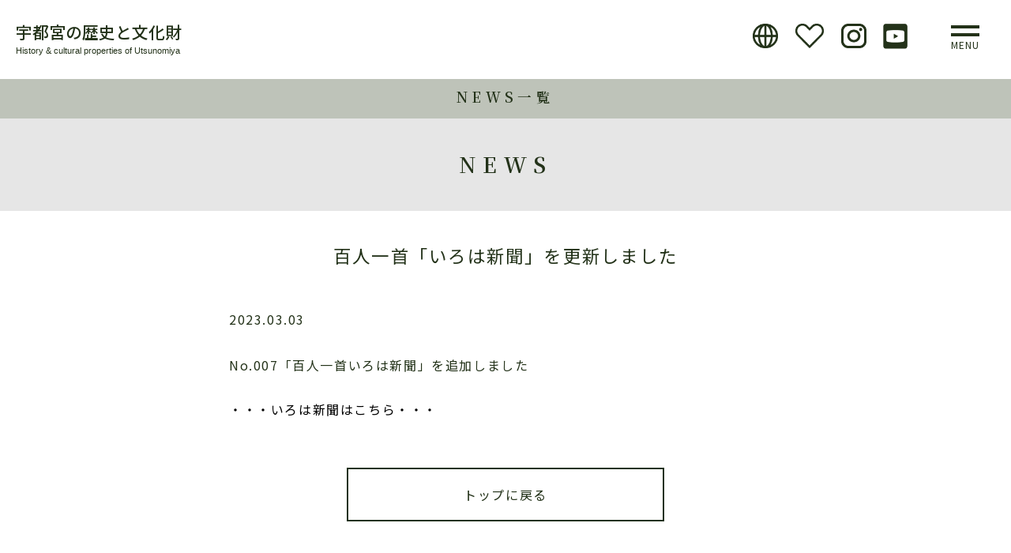

--- FILE ---
content_type: text/html; charset=UTF-8
request_url: https://utsunomiya-8story.jp/news/5765/
body_size: 34787
content:
<!DOCTYPE html>
<html lang="ja">
<head>
<meta charset="utf-8">
<meta http-equiv="X-UA-Compatible" content="IE=edge">
<meta name="format-detection" content="telephone=no">
<meta name="viewport" content="width=device-width ,initial-scale=1,minimum-scale=1.0">
<script src="https://cdn.jsdelivr.net/npm/viewport-extra@1.0.4/dist/viewport-extra.min.js"></script>
<script>
var ua = navigator.userAgent
var sp = (ua.indexOf('iPhone') > 0 || ua.indexOf('Android') > 0 && ua.indexOf('Mobile') > 0)
var tab = (!sp && (ua.indexOf('iPad') > 0 || ua.indexOf('Android') > 0))
if (tab) new ViewportExtra(1200)
</script>

<!--meta name="description" content="No.007「百人一首いろは新聞」を追加しました &nbsp; ・・・いろは新聞はこちら・・・"-->

<meta name="twitter:card" content="summary_large_image">
<link rel="icon" type="image/png" href="https://utsunomiya-8story.jp/favicon16.ico" sizes="16x16">
<link rel="icon" type="image/png" href="https://utsunomiya-8story.jp/favicon32.ico" sizes="32x32">
<link rel="icon" type="image/png" href="https://utsunomiya-8story.jp/favicon48.ico" sizes="32x32">
<link href="https://utsunomiya-8story.jp/wordpress/wp-content/themes/utsunomiya/css/common/normalize.css" rel="stylesheet" type="text/css">
<link href="https://utsunomiya-8story.jp/wordpress/wp-content/themes/utsunomiya/css/common/set.css" rel="stylesheet">
<link href="https://utsunomiya-8story.jp/wordpress/wp-content/themes/utsunomiya/css/style.css" rel="stylesheet" type="text/css">
<link href="https://utsunomiya-8story.jp/wordpress/wp-content/themes/utsunomiya/css/style_new.css" rel="stylesheet" type="text/css">
<link href="https://utsunomiya-8story.jp/wordpress/wp-content/themes/utsunomiya/css/libs/animate.css" rel="stylesheet">
<link href="https://utsunomiya-8story.jp/wordpress/wp-content/themes/utsunomiya/css/libs/tp_sli.css" rel="stylesheet" type="text/css">
<link href="https://utsunomiya-8story.jp/wordpress/wp-content/themes/utsunomiya/css/libs/base.css"  rel="stylesheet">
<link href="https://utsunomiya-8story.jp/wordpress/wp-content/themes/utsunomiya/css/gridtab.css"  rel="stylesheet">
<link href="https://utsunomiya-8story.jp/wordpress/wp-content/themes/utsunomiya/css/slick.css"  rel="stylesheet">
<link href="https://utsunomiya-8story.jp/wordpress/wp-content/themes/utsunomiya/css/add.css" rel="stylesheet" type="text/css">
<link href="https://fonts.googleapis.com/css?family=Noto+Serif+JP:400,600,700&display=swap&subset=japanese" rel="stylesheet">
<link href="https://fonts.googleapis.com/css?family=Noto+Sans+JP:300,400,500&display=swap" rel="stylesheet">
<!-- Global site tag (gtag.js) - Google Analytics -->

<script async src="https://www.googletagmanager.com/gtag/js?id=UA-151737113-1"></script>
<script>
  window.dataLayer = window.dataLayer || [];
  function gtag(){dataLayer.push(arguments);}
  gtag('js', new Date());
  gtag('config', 'UA-151737113-1');
</script>


<!-- style section banner -->
<link href="https://utsunomiya-8story.jp/wordpress/wp-content/themes/utsunomiya/css/style-new_15032023.css" rel="stylesheet" type="text/css">
		<!-- All in One SEO 4.5.7.2 - aioseo.com -->
		<title>百人一首「いろは新聞」を更新しました - 宇都宮の歴史と文化財</title>
		<meta name="description" content="No.007「百人一首いろは新聞」を追加しました ・・・いろは新聞はこちら・・・" />
		<meta name="robots" content="max-image-preview:large" />
		<link rel="canonical" href="https://utsunomiya-8story.jp/news/5765/" />
		<meta name="generator" content="All in One SEO (AIOSEO) 4.5.7.2" />
		<meta property="og:locale" content="ja_JP" />
		<meta property="og:site_name" content="宇都宮の歴史と文化財 -" />
		<meta property="og:type" content="article" />
		<meta property="og:title" content="百人一首「いろは新聞」を更新しました - 宇都宮の歴史と文化財" />
		<meta property="og:description" content="No.007「百人一首いろは新聞」を追加しました ・・・いろは新聞はこちら・・・" />
		<meta property="og:url" content="https://utsunomiya-8story.jp/news/5765/" />
		<meta property="article:published_time" content="2023-03-03T06:17:46+00:00" />
		<meta property="article:modified_time" content="2023-03-03T06:18:16+00:00" />
		<meta name="twitter:card" content="summary_large_image" />
		<meta name="twitter:title" content="百人一首「いろは新聞」を更新しました - 宇都宮の歴史と文化財" />
		<meta name="twitter:description" content="No.007「百人一首いろは新聞」を追加しました ・・・いろは新聞はこちら・・・" />
		<script type="application/ld+json" class="aioseo-schema">
			{"@context":"https:\/\/schema.org","@graph":[{"@type":"BlogPosting","@id":"https:\/\/utsunomiya-8story.jp\/news\/5765\/#blogposting","name":"\u767e\u4eba\u4e00\u9996\u300c\u3044\u308d\u306f\u65b0\u805e\u300d\u3092\u66f4\u65b0\u3057\u307e\u3057\u305f - \u5b87\u90fd\u5bae\u306e\u6b74\u53f2\u3068\u6587\u5316\u8ca1","headline":"\u767e\u4eba\u4e00\u9996\u300c\u3044\u308d\u306f\u65b0\u805e\u300d\u3092\u66f4\u65b0\u3057\u307e\u3057\u305f","author":{"@id":"https:\/\/utsunomiya-8story.jp\/author\/bunka_adm\/#author"},"publisher":{"@id":"https:\/\/utsunomiya-8story.jp\/#organization"},"datePublished":"2023-03-03T15:17:46+09:00","dateModified":"2023-03-03T15:18:16+09:00","inLanguage":"ja","mainEntityOfPage":{"@id":"https:\/\/utsunomiya-8story.jp\/news\/5765\/#webpage"},"isPartOf":{"@id":"https:\/\/utsunomiya-8story.jp\/news\/5765\/#webpage"},"articleSection":"\u304a\u77e5\u3089\u305b"},{"@type":"BreadcrumbList","@id":"https:\/\/utsunomiya-8story.jp\/news\/5765\/#breadcrumblist","itemListElement":[{"@type":"ListItem","@id":"https:\/\/utsunomiya-8story.jp\/#listItem","position":1,"name":"\u5bb6","item":"https:\/\/utsunomiya-8story.jp\/","nextItem":"https:\/\/utsunomiya-8story.jp\/category\/news\/#listItem"},{"@type":"ListItem","@id":"https:\/\/utsunomiya-8story.jp\/category\/news\/#listItem","position":2,"name":"\u304a\u77e5\u3089\u305b","previousItem":"https:\/\/utsunomiya-8story.jp\/#listItem"}]},{"@type":"Organization","@id":"https:\/\/utsunomiya-8story.jp\/#organization","name":"\u5b87\u90fd\u5bae\u306e\u6b74\u53f2\u3068\u6587\u5316\u8ca1","url":"https:\/\/utsunomiya-8story.jp\/"},{"@type":"Person","@id":"https:\/\/utsunomiya-8story.jp\/author\/bunka_adm\/#author","url":"https:\/\/utsunomiya-8story.jp\/author\/bunka_adm\/","name":"bunka_adm","image":{"@type":"ImageObject","@id":"https:\/\/utsunomiya-8story.jp\/news\/5765\/#authorImage","url":"https:\/\/secure.gravatar.com\/avatar\/f8e005068fdb526591f88bb3581ebbcc?s=96&d=mm&r=g","width":96,"height":96,"caption":"bunka_adm"}},{"@type":"WebPage","@id":"https:\/\/utsunomiya-8story.jp\/news\/5765\/#webpage","url":"https:\/\/utsunomiya-8story.jp\/news\/5765\/","name":"\u767e\u4eba\u4e00\u9996\u300c\u3044\u308d\u306f\u65b0\u805e\u300d\u3092\u66f4\u65b0\u3057\u307e\u3057\u305f - \u5b87\u90fd\u5bae\u306e\u6b74\u53f2\u3068\u6587\u5316\u8ca1","description":"No.007\u300c\u767e\u4eba\u4e00\u9996\u3044\u308d\u306f\u65b0\u805e\u300d\u3092\u8ffd\u52a0\u3057\u307e\u3057\u305f \u30fb\u30fb\u30fb\u3044\u308d\u306f\u65b0\u805e\u306f\u3053\u3061\u3089\u30fb\u30fb\u30fb","inLanguage":"ja","isPartOf":{"@id":"https:\/\/utsunomiya-8story.jp\/#website"},"breadcrumb":{"@id":"https:\/\/utsunomiya-8story.jp\/news\/5765\/#breadcrumblist"},"author":{"@id":"https:\/\/utsunomiya-8story.jp\/author\/bunka_adm\/#author"},"creator":{"@id":"https:\/\/utsunomiya-8story.jp\/author\/bunka_adm\/#author"},"datePublished":"2023-03-03T15:17:46+09:00","dateModified":"2023-03-03T15:18:16+09:00"},{"@type":"WebSite","@id":"https:\/\/utsunomiya-8story.jp\/#website","url":"https:\/\/utsunomiya-8story.jp\/","name":"\u5b87\u90fd\u5bae\u306e\u6b74\u53f2\u3068\u6587\u5316\u8ca1","inLanguage":"ja","publisher":{"@id":"https:\/\/utsunomiya-8story.jp\/#organization"}}]}
		</script>
		<!-- All in One SEO -->

<link rel="alternate" type="application/rss+xml" title="宇都宮の歴史と文化財 &raquo; 百人一首「いろは新聞」を更新しました のコメントのフィード" href="https://utsunomiya-8story.jp/news/5765/feed/" />
<script type="text/javascript">
/* <![CDATA[ */
window._wpemojiSettings = {"baseUrl":"https:\/\/s.w.org\/images\/core\/emoji\/14.0.0\/72x72\/","ext":".png","svgUrl":"https:\/\/s.w.org\/images\/core\/emoji\/14.0.0\/svg\/","svgExt":".svg","source":{"concatemoji":"https:\/\/utsunomiya-8story.jp\/wordpress\/wp-includes\/js\/wp-emoji-release.min.js?ver=6.4.7"}};
/*! This file is auto-generated */
!function(i,n){var o,s,e;function c(e){try{var t={supportTests:e,timestamp:(new Date).valueOf()};sessionStorage.setItem(o,JSON.stringify(t))}catch(e){}}function p(e,t,n){e.clearRect(0,0,e.canvas.width,e.canvas.height),e.fillText(t,0,0);var t=new Uint32Array(e.getImageData(0,0,e.canvas.width,e.canvas.height).data),r=(e.clearRect(0,0,e.canvas.width,e.canvas.height),e.fillText(n,0,0),new Uint32Array(e.getImageData(0,0,e.canvas.width,e.canvas.height).data));return t.every(function(e,t){return e===r[t]})}function u(e,t,n){switch(t){case"flag":return n(e,"\ud83c\udff3\ufe0f\u200d\u26a7\ufe0f","\ud83c\udff3\ufe0f\u200b\u26a7\ufe0f")?!1:!n(e,"\ud83c\uddfa\ud83c\uddf3","\ud83c\uddfa\u200b\ud83c\uddf3")&&!n(e,"\ud83c\udff4\udb40\udc67\udb40\udc62\udb40\udc65\udb40\udc6e\udb40\udc67\udb40\udc7f","\ud83c\udff4\u200b\udb40\udc67\u200b\udb40\udc62\u200b\udb40\udc65\u200b\udb40\udc6e\u200b\udb40\udc67\u200b\udb40\udc7f");case"emoji":return!n(e,"\ud83e\udef1\ud83c\udffb\u200d\ud83e\udef2\ud83c\udfff","\ud83e\udef1\ud83c\udffb\u200b\ud83e\udef2\ud83c\udfff")}return!1}function f(e,t,n){var r="undefined"!=typeof WorkerGlobalScope&&self instanceof WorkerGlobalScope?new OffscreenCanvas(300,150):i.createElement("canvas"),a=r.getContext("2d",{willReadFrequently:!0}),o=(a.textBaseline="top",a.font="600 32px Arial",{});return e.forEach(function(e){o[e]=t(a,e,n)}),o}function t(e){var t=i.createElement("script");t.src=e,t.defer=!0,i.head.appendChild(t)}"undefined"!=typeof Promise&&(o="wpEmojiSettingsSupports",s=["flag","emoji"],n.supports={everything:!0,everythingExceptFlag:!0},e=new Promise(function(e){i.addEventListener("DOMContentLoaded",e,{once:!0})}),new Promise(function(t){var n=function(){try{var e=JSON.parse(sessionStorage.getItem(o));if("object"==typeof e&&"number"==typeof e.timestamp&&(new Date).valueOf()<e.timestamp+604800&&"object"==typeof e.supportTests)return e.supportTests}catch(e){}return null}();if(!n){if("undefined"!=typeof Worker&&"undefined"!=typeof OffscreenCanvas&&"undefined"!=typeof URL&&URL.createObjectURL&&"undefined"!=typeof Blob)try{var e="postMessage("+f.toString()+"("+[JSON.stringify(s),u.toString(),p.toString()].join(",")+"));",r=new Blob([e],{type:"text/javascript"}),a=new Worker(URL.createObjectURL(r),{name:"wpTestEmojiSupports"});return void(a.onmessage=function(e){c(n=e.data),a.terminate(),t(n)})}catch(e){}c(n=f(s,u,p))}t(n)}).then(function(e){for(var t in e)n.supports[t]=e[t],n.supports.everything=n.supports.everything&&n.supports[t],"flag"!==t&&(n.supports.everythingExceptFlag=n.supports.everythingExceptFlag&&n.supports[t]);n.supports.everythingExceptFlag=n.supports.everythingExceptFlag&&!n.supports.flag,n.DOMReady=!1,n.readyCallback=function(){n.DOMReady=!0}}).then(function(){return e}).then(function(){var e;n.supports.everything||(n.readyCallback(),(e=n.source||{}).concatemoji?t(e.concatemoji):e.wpemoji&&e.twemoji&&(t(e.twemoji),t(e.wpemoji)))}))}((window,document),window._wpemojiSettings);
/* ]]> */
</script>
<style id='wp-emoji-styles-inline-css' type='text/css'>

	img.wp-smiley, img.emoji {
		display: inline !important;
		border: none !important;
		box-shadow: none !important;
		height: 1em !important;
		width: 1em !important;
		margin: 0 0.07em !important;
		vertical-align: -0.1em !important;
		background: none !important;
		padding: 0 !important;
	}
</style>
<link rel='stylesheet' id='wp-block-library-css' href='https://utsunomiya-8story.jp/wordpress/wp-includes/css/dist/block-library/style.min.css?ver=6.4.7' type='text/css' media='all' />
<style id='classic-theme-styles-inline-css' type='text/css'>
/*! This file is auto-generated */
.wp-block-button__link{color:#fff;background-color:#32373c;border-radius:9999px;box-shadow:none;text-decoration:none;padding:calc(.667em + 2px) calc(1.333em + 2px);font-size:1.125em}.wp-block-file__button{background:#32373c;color:#fff;text-decoration:none}
</style>
<style id='global-styles-inline-css' type='text/css'>
body{--wp--preset--color--black: #000000;--wp--preset--color--cyan-bluish-gray: #abb8c3;--wp--preset--color--white: #ffffff;--wp--preset--color--pale-pink: #f78da7;--wp--preset--color--vivid-red: #cf2e2e;--wp--preset--color--luminous-vivid-orange: #ff6900;--wp--preset--color--luminous-vivid-amber: #fcb900;--wp--preset--color--light-green-cyan: #7bdcb5;--wp--preset--color--vivid-green-cyan: #00d084;--wp--preset--color--pale-cyan-blue: #8ed1fc;--wp--preset--color--vivid-cyan-blue: #0693e3;--wp--preset--color--vivid-purple: #9b51e0;--wp--preset--gradient--vivid-cyan-blue-to-vivid-purple: linear-gradient(135deg,rgba(6,147,227,1) 0%,rgb(155,81,224) 100%);--wp--preset--gradient--light-green-cyan-to-vivid-green-cyan: linear-gradient(135deg,rgb(122,220,180) 0%,rgb(0,208,130) 100%);--wp--preset--gradient--luminous-vivid-amber-to-luminous-vivid-orange: linear-gradient(135deg,rgba(252,185,0,1) 0%,rgba(255,105,0,1) 100%);--wp--preset--gradient--luminous-vivid-orange-to-vivid-red: linear-gradient(135deg,rgba(255,105,0,1) 0%,rgb(207,46,46) 100%);--wp--preset--gradient--very-light-gray-to-cyan-bluish-gray: linear-gradient(135deg,rgb(238,238,238) 0%,rgb(169,184,195) 100%);--wp--preset--gradient--cool-to-warm-spectrum: linear-gradient(135deg,rgb(74,234,220) 0%,rgb(151,120,209) 20%,rgb(207,42,186) 40%,rgb(238,44,130) 60%,rgb(251,105,98) 80%,rgb(254,248,76) 100%);--wp--preset--gradient--blush-light-purple: linear-gradient(135deg,rgb(255,206,236) 0%,rgb(152,150,240) 100%);--wp--preset--gradient--blush-bordeaux: linear-gradient(135deg,rgb(254,205,165) 0%,rgb(254,45,45) 50%,rgb(107,0,62) 100%);--wp--preset--gradient--luminous-dusk: linear-gradient(135deg,rgb(255,203,112) 0%,rgb(199,81,192) 50%,rgb(65,88,208) 100%);--wp--preset--gradient--pale-ocean: linear-gradient(135deg,rgb(255,245,203) 0%,rgb(182,227,212) 50%,rgb(51,167,181) 100%);--wp--preset--gradient--electric-grass: linear-gradient(135deg,rgb(202,248,128) 0%,rgb(113,206,126) 100%);--wp--preset--gradient--midnight: linear-gradient(135deg,rgb(2,3,129) 0%,rgb(40,116,252) 100%);--wp--preset--font-size--small: 13px;--wp--preset--font-size--medium: 20px;--wp--preset--font-size--large: 36px;--wp--preset--font-size--x-large: 42px;--wp--preset--spacing--20: 0.44rem;--wp--preset--spacing--30: 0.67rem;--wp--preset--spacing--40: 1rem;--wp--preset--spacing--50: 1.5rem;--wp--preset--spacing--60: 2.25rem;--wp--preset--spacing--70: 3.38rem;--wp--preset--spacing--80: 5.06rem;--wp--preset--shadow--natural: 6px 6px 9px rgba(0, 0, 0, 0.2);--wp--preset--shadow--deep: 12px 12px 50px rgba(0, 0, 0, 0.4);--wp--preset--shadow--sharp: 6px 6px 0px rgba(0, 0, 0, 0.2);--wp--preset--shadow--outlined: 6px 6px 0px -3px rgba(255, 255, 255, 1), 6px 6px rgba(0, 0, 0, 1);--wp--preset--shadow--crisp: 6px 6px 0px rgba(0, 0, 0, 1);}:where(.is-layout-flex){gap: 0.5em;}:where(.is-layout-grid){gap: 0.5em;}body .is-layout-flow > .alignleft{float: left;margin-inline-start: 0;margin-inline-end: 2em;}body .is-layout-flow > .alignright{float: right;margin-inline-start: 2em;margin-inline-end: 0;}body .is-layout-flow > .aligncenter{margin-left: auto !important;margin-right: auto !important;}body .is-layout-constrained > .alignleft{float: left;margin-inline-start: 0;margin-inline-end: 2em;}body .is-layout-constrained > .alignright{float: right;margin-inline-start: 2em;margin-inline-end: 0;}body .is-layout-constrained > .aligncenter{margin-left: auto !important;margin-right: auto !important;}body .is-layout-constrained > :where(:not(.alignleft):not(.alignright):not(.alignfull)){max-width: var(--wp--style--global--content-size);margin-left: auto !important;margin-right: auto !important;}body .is-layout-constrained > .alignwide{max-width: var(--wp--style--global--wide-size);}body .is-layout-flex{display: flex;}body .is-layout-flex{flex-wrap: wrap;align-items: center;}body .is-layout-flex > *{margin: 0;}body .is-layout-grid{display: grid;}body .is-layout-grid > *{margin: 0;}:where(.wp-block-columns.is-layout-flex){gap: 2em;}:where(.wp-block-columns.is-layout-grid){gap: 2em;}:where(.wp-block-post-template.is-layout-flex){gap: 1.25em;}:where(.wp-block-post-template.is-layout-grid){gap: 1.25em;}.has-black-color{color: var(--wp--preset--color--black) !important;}.has-cyan-bluish-gray-color{color: var(--wp--preset--color--cyan-bluish-gray) !important;}.has-white-color{color: var(--wp--preset--color--white) !important;}.has-pale-pink-color{color: var(--wp--preset--color--pale-pink) !important;}.has-vivid-red-color{color: var(--wp--preset--color--vivid-red) !important;}.has-luminous-vivid-orange-color{color: var(--wp--preset--color--luminous-vivid-orange) !important;}.has-luminous-vivid-amber-color{color: var(--wp--preset--color--luminous-vivid-amber) !important;}.has-light-green-cyan-color{color: var(--wp--preset--color--light-green-cyan) !important;}.has-vivid-green-cyan-color{color: var(--wp--preset--color--vivid-green-cyan) !important;}.has-pale-cyan-blue-color{color: var(--wp--preset--color--pale-cyan-blue) !important;}.has-vivid-cyan-blue-color{color: var(--wp--preset--color--vivid-cyan-blue) !important;}.has-vivid-purple-color{color: var(--wp--preset--color--vivid-purple) !important;}.has-black-background-color{background-color: var(--wp--preset--color--black) !important;}.has-cyan-bluish-gray-background-color{background-color: var(--wp--preset--color--cyan-bluish-gray) !important;}.has-white-background-color{background-color: var(--wp--preset--color--white) !important;}.has-pale-pink-background-color{background-color: var(--wp--preset--color--pale-pink) !important;}.has-vivid-red-background-color{background-color: var(--wp--preset--color--vivid-red) !important;}.has-luminous-vivid-orange-background-color{background-color: var(--wp--preset--color--luminous-vivid-orange) !important;}.has-luminous-vivid-amber-background-color{background-color: var(--wp--preset--color--luminous-vivid-amber) !important;}.has-light-green-cyan-background-color{background-color: var(--wp--preset--color--light-green-cyan) !important;}.has-vivid-green-cyan-background-color{background-color: var(--wp--preset--color--vivid-green-cyan) !important;}.has-pale-cyan-blue-background-color{background-color: var(--wp--preset--color--pale-cyan-blue) !important;}.has-vivid-cyan-blue-background-color{background-color: var(--wp--preset--color--vivid-cyan-blue) !important;}.has-vivid-purple-background-color{background-color: var(--wp--preset--color--vivid-purple) !important;}.has-black-border-color{border-color: var(--wp--preset--color--black) !important;}.has-cyan-bluish-gray-border-color{border-color: var(--wp--preset--color--cyan-bluish-gray) !important;}.has-white-border-color{border-color: var(--wp--preset--color--white) !important;}.has-pale-pink-border-color{border-color: var(--wp--preset--color--pale-pink) !important;}.has-vivid-red-border-color{border-color: var(--wp--preset--color--vivid-red) !important;}.has-luminous-vivid-orange-border-color{border-color: var(--wp--preset--color--luminous-vivid-orange) !important;}.has-luminous-vivid-amber-border-color{border-color: var(--wp--preset--color--luminous-vivid-amber) !important;}.has-light-green-cyan-border-color{border-color: var(--wp--preset--color--light-green-cyan) !important;}.has-vivid-green-cyan-border-color{border-color: var(--wp--preset--color--vivid-green-cyan) !important;}.has-pale-cyan-blue-border-color{border-color: var(--wp--preset--color--pale-cyan-blue) !important;}.has-vivid-cyan-blue-border-color{border-color: var(--wp--preset--color--vivid-cyan-blue) !important;}.has-vivid-purple-border-color{border-color: var(--wp--preset--color--vivid-purple) !important;}.has-vivid-cyan-blue-to-vivid-purple-gradient-background{background: var(--wp--preset--gradient--vivid-cyan-blue-to-vivid-purple) !important;}.has-light-green-cyan-to-vivid-green-cyan-gradient-background{background: var(--wp--preset--gradient--light-green-cyan-to-vivid-green-cyan) !important;}.has-luminous-vivid-amber-to-luminous-vivid-orange-gradient-background{background: var(--wp--preset--gradient--luminous-vivid-amber-to-luminous-vivid-orange) !important;}.has-luminous-vivid-orange-to-vivid-red-gradient-background{background: var(--wp--preset--gradient--luminous-vivid-orange-to-vivid-red) !important;}.has-very-light-gray-to-cyan-bluish-gray-gradient-background{background: var(--wp--preset--gradient--very-light-gray-to-cyan-bluish-gray) !important;}.has-cool-to-warm-spectrum-gradient-background{background: var(--wp--preset--gradient--cool-to-warm-spectrum) !important;}.has-blush-light-purple-gradient-background{background: var(--wp--preset--gradient--blush-light-purple) !important;}.has-blush-bordeaux-gradient-background{background: var(--wp--preset--gradient--blush-bordeaux) !important;}.has-luminous-dusk-gradient-background{background: var(--wp--preset--gradient--luminous-dusk) !important;}.has-pale-ocean-gradient-background{background: var(--wp--preset--gradient--pale-ocean) !important;}.has-electric-grass-gradient-background{background: var(--wp--preset--gradient--electric-grass) !important;}.has-midnight-gradient-background{background: var(--wp--preset--gradient--midnight) !important;}.has-small-font-size{font-size: var(--wp--preset--font-size--small) !important;}.has-medium-font-size{font-size: var(--wp--preset--font-size--medium) !important;}.has-large-font-size{font-size: var(--wp--preset--font-size--large) !important;}.has-x-large-font-size{font-size: var(--wp--preset--font-size--x-large) !important;}
.wp-block-navigation a:where(:not(.wp-element-button)){color: inherit;}
:where(.wp-block-post-template.is-layout-flex){gap: 1.25em;}:where(.wp-block-post-template.is-layout-grid){gap: 1.25em;}
:where(.wp-block-columns.is-layout-flex){gap: 2em;}:where(.wp-block-columns.is-layout-grid){gap: 2em;}
.wp-block-pullquote{font-size: 1.5em;line-height: 1.6;}
</style>
<script type="text/javascript" src="https://utsunomiya-8story.jp/wordpress/wp-includes/js/jquery/jquery.min.js?ver=3.7.1" id="jquery-core-js"></script>
<script type="text/javascript" src="https://utsunomiya-8story.jp/wordpress/wp-includes/js/jquery/jquery-migrate.min.js?ver=3.4.1" id="jquery-migrate-js"></script>
<script type="text/javascript" id="favorites-js-extra">
/* <![CDATA[ */
var favorites_data = {"ajaxurl":"https:\/\/utsunomiya-8story.jp\/wordpress\/wp-admin\/admin-ajax.php","nonce":"a8e660a465","favorite":"\u304a\u6c17\u306b\u5165\u308a","favorited":"\u304a\u6c17\u306b\u5165\u308a\u6e08\u307f","includecount":"1","indicate_loading":"","loading_text":"","loading_image":"<span class=\"sf-icon-spinner-wrapper\"><i class=\"sf-icon-spinner\"><\/i><\/span>","loading_image_active":"<span class=\"sf-icon-spinner-wrapper active\"><i class=\"sf-icon-spinner active\"><\/i><\/span>","loading_image_preload":"","cache_enabled":"1","button_options":{"button_type":"custom","custom_colors":false,"box_shadow":false,"include_count":true,"default":{"background_default":false,"border_default":false,"text_default":false,"icon_default":false,"count_default":false},"active":{"background_active":false,"border_active":false,"text_active":false,"icon_active":false,"count_active":false}},"authentication_modal_content":"<p>Please login to add favorites.<\/p>\n<p><a href=\"#\" data-favorites-modal-close>Dismiss this notice<\/a><\/p>\n","authentication_redirect":"","dev_mode":"","logged_in":"","user_id":"0","authentication_redirect_url":"https:\/\/utsunomiya-8story.jp\/wordpress\/wp-login.php"};
/* ]]> */
</script>
<script type="text/javascript" src="https://utsunomiya-8story.jp/wordpress/wp-content/plugins/favorites/assets/js/favorites.min.js?ver=2.3.3" id="favorites-js"></script>
<link rel="https://api.w.org/" href="https://utsunomiya-8story.jp/wp-json/" /><link rel="alternate" type="application/json" href="https://utsunomiya-8story.jp/wp-json/wp/v2/posts/5765" /><link rel="EditURI" type="application/rsd+xml" title="RSD" href="https://utsunomiya-8story.jp/wordpress/xmlrpc.php?rsd" />
<meta name="generator" content="WordPress 6.4.7" />
<link rel='shortlink' href='https://utsunomiya-8story.jp/?p=5765' />
<link rel="alternate" type="application/json+oembed" href="https://utsunomiya-8story.jp/wp-json/oembed/1.0/embed?url=https%3A%2F%2Futsunomiya-8story.jp%2Fnews%2F5765%2F" />
<link rel="alternate" type="text/xml+oembed" href="https://utsunomiya-8story.jp/wp-json/oembed/1.0/embed?url=https%3A%2F%2Futsunomiya-8story.jp%2Fnews%2F5765%2F&#038;format=xml" />
</head>
<body id="page_news" class="post-template-default single single-post postid-5765 single-format-standard">
<div id="wrapper">
<div id="js-loader" class="loader"> </div>
<!--サイドメニュー::::::::::::::::::::::::::::::::::::::::::::::::::::::::::::::::::::::::::::::::::　 -->
<div id="sideMenu">
    <div class="closeBtnArea">
        <div class="mCloseBtn btnMenu">
            <p>×</p>
        </div>
    </div>
    <div class="menuList"> 
        <!--side_neo-->
        <ul id="sidemenu">
            <li class="side_home"><a href="https://utsunomiya-8story.jp/">Home</a></li>
            <li><a href="https://utsunomiya-8story.jp/news/">NEWS</a></li>
            <li class="oya"><a href="https://utsunomiya-8story.jp/#storyTop">8STORY</a></li>            <li class="co"><a href="https://utsunomiya-8story.jp/story/story1/" > STORY1 <br>今も昔も住みやすい 関東平野の里山都市 うつのみや</a></li>
            <li class="co"><a href="https://utsunomiya-8story.jp/story/story2/" >STORY2 <br>文武に秀でた宇都宮氏の本拠地 <br class="sp">うつのみや</a></li>
            <li class="co"><a href="https://utsunomiya-8story.jp/story/story3/" >STORY3 <br>2つの街道の追分、水運の鬼怒川 人・モノ・情報の交流拠点 うつのみや </a></li>
            <li class="co"><a href="https://utsunomiya-8story.jp/story/story4/" >STORY4 <br>古代から現代まで<br class="sp">大谷石がつくり繋いだ石のまち <br class="sp">うつのみや </a></li>
            <li class="co"><a href="https://utsunomiya-8story.jp/story/story5/" >STORY5 <br>古代国家を支えた<br class="sp">下毛野氏基盤の地 うつのみや </a></li>
            <li class="co"><a href="https://utsunomiya-8story.jp/story/story6/" >STORY6 <br>徳川将軍も泊まった<br class="sp">華やかな城下町 うつのみや </a></li>
            <li class="co"><a href="https://utsunomiya-8story.jp/story/story7/" >STORY7 <br>二度の戦災を<br class="sp">たくましく生き抜いたまち うつのみや </a></li>
            <li class="coend"><a href="https://utsunomiya-8story.jp/story/story8/" >STORY8 <br>農村に生きた人々が築いた<br class="sp">文化豊かな田園の地 うつのみや</a></li>
            <li><a href="/history/">歴史を知りたい</a></li>
            <li><a href="/properties/">文化財を知りたい</a></li>
            <li><a href="/archive/">歴史・文化財 資料アーカイブ</a></li>
            <!--<li><a href="/heritage/">市民遺産制度</a></li>-->
            <li><a href="/document/">各種申請書</a></li>
            <li><a href="https://fofa.jp/8story/a.p/102/" target="_blank">メルマガ</a></li>
            <li><a href="/link/">リンク</a></li>
            <li><a href="/terms/">利用規約</a></li>
            <li><a href="/en/">English</a></li>
            <li><a href="https://www.instagram.com/city.utsunomiya.8story/" target="_blank">Instagram</a></li>
            <li><a href="https://www.youtube.com/channel/UCSAMAU4Y_Gtb3EUIxE220dQ?view_as=subscriber" target="_blank">Youtube</a></li>
        </ul>
        <div class="both"></div>
    </div>
</div>
<!--サイドメニュー::::::::::::::::::::::::::::::::::::::::::::::::::::::::::::::::::::::::::::::::::　 --> <header id="header">
    <div class="top_logo">
        <h2 class="mainlogo"><a href="https://utsunomiya-8story.jp/">宇都宮の歴史と文化財</a></h2>
        <p class="top_p">History &amp; cultural properties of Utsunomiya</p>
        <div class="btnArea">
            <p class="btnMenu"><span></span><span></span> </p>
            <p class="menutxt">MENU</p>
        </div>
        <div class="contArea ">
            <ul class="cont_bt">
                <li class="f_Hind"> <a href="https://utsunomiya-8story.jp/en/" ><img src="https://utsunomiya-8story.jp/wordpress/wp-content/themes/utsunomiya/image/head_bt_1.png" alt=""/></a></li>
                <li class="f_Hind"> <a href="https://utsunomiya-8story.jp/favorites/" ><img src="https://utsunomiya-8story.jp/wordpress/wp-content/themes/utsunomiya/image/head_fv.png" alt=""/></a></li>
                <li class="f_Hind"> <a href="https://www.instagram.com/city.utsunomiya.8story/" target="_blank"><img src="https://utsunomiya-8story.jp/wordpress/wp-content/themes/utsunomiya/image/head_bt_inst.png" alt=""/></a></li>
                <li class="f_Hind no_bdR"> <a href="https://www.youtube.com/channel/UCSAMAU4Y_Gtb3EUIxE220dQ?view_as=subscriber" target="_blank"><img src="https://utsunomiya-8story.jp/wordpress/wp-content/themes/utsunomiya/image/youtube_btn.png" alt=""/></a></li>
            </ul>
            <div class="both"></div>
        </div>
    </div>
</header>
<div id="container">
        <main id="contents">
            <div class="backFitImageSec">
                <div class="content">
                    <section class="title_zone_bred">
                        <h5  class="page_ti_bred"><a href="https://utsunomiya-8story.jp/news/">NEWS一覧</a></h5>
                    </section>
                    <section class="title_zone_2">
                        <h2 id="page_ti">NEWS</h2>
                    </section>
                    <section class="sub_innner_nobg_2" >
                        <div id="cont_zone">
                            <div class="nomal_960_ac2">
                                <h5 class="ac03_ti">百人一首「いろは新聞」を更新しました</h5>
                                <p class="ac03_txt">2023.03.03</p>
                                <div class="ac03_txt"><p>No.007「百人一首いろは新聞」を追加しました</p>
<p>&nbsp;</p>
<p><span style="background-color: #ffffff; color: #000000;"><a style="background-color: #ffffff; color: #000000;" href="https://utsunomiya-8story.jp/archive/contents_02/">・・・いろは新聞はこちら・・・</a></span></p>
</div>
                                <div class="rt_bt"><a href="https://utsunomiya-8story.jp/">トップに戻る</a></div>
                                <!--nomal_960--></div>
                            
                            <!--cont_zone--></div>
                    </section>
                </div>
                <!-- /.contents --> 
                
                <!-- bottom_back --></div>
        </main>
        <!-- //#contents --> 
    </div>
    <!-- //#container -->
    
    <div class="both"></div>
<footer id="footer">
    <ul id="foot_up">
        <a href="#wrapper">
        <li><img src="https://utsunomiya-8story.jp/wordpress/wp-content/themes/utsunomiya/image/top_arw_b.png"  alt="ページトップへ戻る"/></li>
        </a>
    </ul>
    <div class="nomal_100ul"> </div>
    <div class="nomal_960wnone">
        <div class="w60_box ">
            <ul class="cont_bt">
                <li class="f_Hind"><a href="https://utsunomiya-8story.jp/en/" ><img src="https://utsunomiya-8story.jp/wordpress/wp-content/themes/utsunomiya/image/ft_ico_1.png" alt="English"/></a></li>
                <li class="f_Hind"> <a href="https://utsunomiya-8story.jp/favorites/" ><img src="https://utsunomiya-8story.jp/wordpress/wp-content/themes/utsunomiya/image/head_fv_w.png" alt=""/></a></li>
                <li class="f_Hind"><a href="https://www.instagram.com/city.utsunomiya.8story/" target="_blank"><img src="https://utsunomiya-8story.jp/wordpress/wp-content/themes/utsunomiya/image/ft_insta.png" alt="8Story インスタグラム"/></a></li>
                <li class="f_Hind no_bdR"> <a href="https://www.youtube.com/channel/UCSAMAU4Y_Gtb3EUIxE220dQ?view_as=subscriber" target="_blank"><img src="https://utsunomiya-8story.jp/wordpress/wp-content/themes/utsunomiya/image/ft_ico_yt.png" alt="8Story youtube"/></a></li>
            </ul>
            <div class="both"></div>
        </div>
        <div class="w60_box "><a href="https://fofa.jp/8story/a.p/102/" target="_blank"><img src="https://utsunomiya-8story.jp/wordpress/wp-content/themes/utsunomiya/image/ft_m_mz.png" alt="メルマガ登録はこちら"/></a></div>
        <div class="w30_box ">
            <h5 class="f_noto_r foottxt">宇都宮市歴史文化資源活用<br class="sp"> 推進協議会</h5>
            <p class="f_noto_l foottxtE">事務局 : 宇都宮市魅力創造部文化都市推進課内<br> 〒320-8540 栃木県宇都宮市旭1丁目1番5号<br> 電 話 : 028-632-2766　FAX : 028-632-2765</p>
        </div>
        <div class="both"></div>
        <div class="foot_in_box"> <img src="https://utsunomiya-8story.jp/wordpress/wp-content/themes/utsunomiya/image/bunka_ft_logo.png"  class="img_r_f" alt=""/>
            <p class="bunka f_noto_l">令和元年度　観光拠点形成重点支援事業<br> （文化財保存地域計画等を活用した観光拠点づくり事業）</p>
            <div class="both"></div>
        </div>
    </div>
    <div id="foot_comp_box">
        <p class="link_terms arrow arw-6"><a href="https://utsunomiya-8story.jp/terms/">利用規約</a></p>
        <p class="f_noto_l copyright">Copyright © 2019 Utsunomiya City.AllRightsReserved.</p>
    </div>
</footer>
<!-- /footer --> 
<!-- JS -->
<script src="https://utsunomiya-8story.jp/wordpress/wp-content/themes/utsunomiya/js/libs/jquery-2.2.1.min.js" charset="utf-8"></script>
<script src="https://utsunomiya-8story.jp/wordpress/wp-content/themes/utsunomiya/js/utility.js" charset="utf-8"></script> 
<script src="https://utsunomiya-8story.jp/wordpress/wp-content/themes/utsunomiya/js/animation.js"></script>
<script type="text/javascript" src="https://utsunomiya-8story.jp/wordpress/wp-content/themes/utsunomiya/js/mov.js"></script> 
<script src="https://utsunomiya-8story.jp/wordpress/wp-content/themes/utsunomiya/js/gridtab.min.js"></script>
<script src="https://utsunomiya-8story.jp/wordpress/wp-content/themes/utsunomiya/js/common.js" charset="utf-8" async></script> </div>
</body>
</html>

--- FILE ---
content_type: text/css
request_url: https://utsunomiya-8story.jp/wordpress/wp-content/themes/utsunomiya/css/gridtab.css
body_size: 3496
content:
/* GridTab v2.1.1*/

.gridtab,
.gridtab>dt,
.gridtab>dd {
    margin: 0;
    padding: 0;
    position: relative;
    border: 0 solid
}
.gridtab {
    display: -webkit-flex;
    display: -ms-flexbox;
    display: flex;
    -webkit-flex-wrap: wrap;
    -ms-flex-wrap: wrap;
    flex-wrap: wrap;
    -webkit-justify-content: flex-start;
    -ms-flex-pack: start;
    justify-content: flex-start;
    box-sizing: border-box
}
.gridtab * {
    box-sizing: border-box
}
.gridtab>dd {
    z-index: 1;
    display: none;
    min-width: 100%;
    -webkit-flex-basis: 100%;
    -ms-flex-preferred-size: 100%;
    flex-basis: 100%
}
.gridtab>dd>.gridtab__controls {
    position: absolute;
    right: 5px;
    top: 5px;
    display: -webkit-flex;
    display: -ms-flexbox;
    display: flex
}
.gridtab>dd>.gridtab__controls>.gridtab__close {
    -webkit-order: 1;
    -ms-flex-order: 1;
    order: 1;
    margin-left: 1px
}
.gridtab>dd>.gridtab__controls>.gridtab__close:before,
.gridtab>dd>.gridtab__controls>.gridtab__close:after {
    top: 50%;
    left: 50%;
    -webkit-transform: translate(-50%, -50%) rotate(45deg);
    transform: translate(-50%, -50%) rotate(45deg)
}
.gridtab>dd>.gridtab__controls>.gridtab__close:after {
    -webkit-transform: translate(-50%, -50%) rotate(-45deg);
    transform: translate(-50%, -50%) rotate(-45deg)
}
.gridtab>dd>.gridtab__controls>.gridtab__arrow,
.gridtab>dd>.gridtab__controls>.gridtab__close {
    display: block;
    width: 25px;
    height: 25px;
    overflow: hidden;
    background: #666;
    text-indent: -999px;
    position: relative
}
.gridtab>dd>.gridtab__controls>.gridtab__arrow:before,
.gridtab>dd>.gridtab__controls>.gridtab__arrow:after,
.gridtab>dd>.gridtab__controls>.gridtab__close:before,
.gridtab>dd>.gridtab__controls>.gridtab__close:after {
    position: absolute;
    width: 3px;
    height: 13px;
    content: '';
    display: block;
    background: #FFF
}
.gridtab>dd>.gridtab__controls>.gridtab__arrow:before,
.gridtab>dd>.gridtab__controls>.gridtab__arrow:after {
    top: 50%;
    left: 50%;
    -webkit-transform: rotate(45deg);
    transform: rotate(45deg);
    -webkit-transform-origin: right;
    transform-origin: right;
    margin: -7px 0 0 -3px;
    height: 10px
}
.gridtab>dd>.gridtab__controls>.gridtab__arrow:after {
    margin-top: -4px;
    -webkit-transform: rotate(-45deg);
    transform: rotate(-45deg)
}
.gridtab>dd>.gridtab__controls>.gridtab__arrow.is-disabled {
    opacity: .25
}
.gridtab>dd>.gridtab__controls>.gridtab__next {
    -webkit-transform: scale(-1);
    transform: scale(-1);
    -webkit-transform-origin: center;
    transform-origin: center
}
.gridtab>dt {
    transition: background 1s;
    background: #233219;
	color: #FFFFFF;
	text-align: center;
	
}
.gridtab>dt:after {
    content: '';
    position: absolute;
    left: 0;
    right: 0
}
.gridtab>dt.is-disabled {
    pointer-events: none
}
.gridtab>dt.is-active {
    z-index: 2;
	color: #233219;
	font-weight: bold;
}
.gridtab>dt>img {
    max-width: 100%;
    float: left;
    height: auto
}
.gridtab[dir="rtl"]>dd>.gridtab__controls {
    right: auto;
    left: 5px
}
.gridtab[dir="rtl"]>dd>.gridtab__controls>.gridtab__next {
    -webkit-transform: none;
    transform: none
}
.gridtab[dir="rtl"]>dd>.gridtab__controls>.gridtab__prev {
    -webkit-transform: scale(-1);
    transform: scale(-1)
}
.gridtab[dir="rtl"]>dd>.gridtab__controls>.gridtab__close {
    margin-right: 1px;
    margin-left: 0
}

@media screen and (max-width: 599px) {
	
	.gridtab>dt {
font-size: 80%;
	padding: 20px 0 25px 0;
}
}









--- FILE ---
content_type: text/css
request_url: https://utsunomiya-8story.jp/wordpress/wp-content/themes/utsunomiya/css/slick.css
body_size: 3199
content:
@charset 'UTF-8';
/* Slider */
.slick-slider {
	position: relative;
	display: block;
	box-sizing: border-box;
	-webkit-user-select: none;
	-moz-user-select: none;
	-ms-user-select: none;
	user-select: none;
	-webkit-touch-callout: none;
	-khtml-user-select: none;
	-ms-touch-action: pan-y;
	touch-action: pan-y;
	-webkit-tap-highlight-color: transparent;
}
.slick-list {
	position: relative;
	display: block;
	overflow: hidden;
	margin: 0;
	padding: 0;
}
.slick-list:focus {
	outline: none;
}
.slick-list.dragging {
	cursor: pointer;
	cursor: hand;
}
.slick-slider .slick-track, .slick-slider .slick-list {
	-webkit-transform: translate3d(0, 0, 0);
	-moz-transform: translate3d(0, 0, 0);
	-ms-transform: translate3d(0, 0, 0);
	-o-transform: translate3d(0, 0, 0);
	transform: translate3d(0, 0, 0);
}
.slick-track {
	position: relative;
	top: 0;
	left: 0;
	display: block;
	margin-left: auto;
	margin-right: auto;
}
.slick-track:before, .slick-track:after {
	display: table;
	content: '';
}
.slick-track:after {
	clear: both;
}
.slick-loading .slick-track {
	visibility: hidden;
}
.slick-slide {
	display: none;
	float: left;
	height: 100%;
	min-height: 1px;
}
.slick-slide img {
	display: block;
}
.slick-slide.slick-loading img {
	display: none;
}
.slick-slide.dragging img {
	pointer-events: none;
}
.slick-initialized .slick-slide {
	display: block;
}
.slick-loading .slick-slide {
	visibility: hidden;
}
.slick-vertical .slick-slide {
	display: block;
	height: auto;
	border: 1px solid transparent;
}
.slick-arrow.slick-hidden {
	display: none;
}
/* Arrows */
.slick-prev, .slick-next {
	font-size: 0;
	line-height: 0;
	position: absolute;
	top: 50%;
	display: block;
	width: 45px;
	height: 140px;
	padding: 0;
	-webkit-transform: translate(0, -50%);
	-ms-transform: translate(0, -50%);
	transform: translate(0, -50%);
	cursor: pointer;
	color: transparent;
	border: none;
	outline: none;
	background: transparent;
}
.slick-prev:hover, .slick-next:hover {
	opacity: .8;
}
.slick-prev {
	left: -60px;
	background: url(../img/slide-prev.png) no-repeat;
}
.slick-next {
	right: -60px;
	background: url(../img/slide-next.png) no-repeat;
}

@media all and (max-width:768px) {
.slick-prev, .slick-next {
	z-index: 10;
	width: 36px;
	height: 114px;
}
.slick-prev {
	left: -3px;
	background: url(../img/sp/slide-prev.png) no-repeat;
	background-size: 36px 114px;
}
.slick-next {
	right: -3px;
	background: url(../img/sp/slide-next.png) no-repeat;
	background-size: 36px 114px;
}
}
/* Dots */
.slick-dotted.slick-slider {
	margin-bottom: 30px;
}
.slick-dots {
	position: absolute;
	bottom: -35px;
	width: 100%;
	padding: 0;
	margin: 0;
	list-style: none;
	text-align: center;
}
.slick-dots li {
	position: relative;
	display: inline-block;
	width: 20px;
	height: 20px;
	margin: 0 5px;
	padding: 0;
	cursor: pointer;
	background: transparent;
	border-radius: 50%;
}
.slick-dots li.slick-active{
	background: #ccc;
}
.slick-dots li button {
	display: none;
}
.slick-dots li::before {
	width: 10px;
	height: 10px;
	border-radius: 50%;
	position: absolute;
	top: 0;
	left: 0;
	right: 0;
	bottom: 0;
	box-sizing: border-box;
	content: '';
	background: #999;
	text-align: center;
	opacity: .25;
	margin: auto;
}
.slick-dots li.slick-active::before {
	background: #163042;
	opacity:1;
}

--- FILE ---
content_type: text/css
request_url: https://utsunomiya-8story.jp/wordpress/wp-content/themes/utsunomiya/css/add.css
body_size: 13554
content:
/*-------------------------------201911andha--*/
/*
.search-submit input[type="submit"] {
    -webkit-appearance: none;
    -moz-appearance: none;
    appearance: none;
    display: block;
    margin: auto;
    width: 100%;
    max-width: 360px;
    line-height: 45px;
    background-color: #233219;
    text-align: center;
    color: #fff;
    font-weight: 600;
    cursor: pointer;
    transition: all .3s;
}
*/
.search-submit input[type="submit"]:hover {
    background-color: #E60012;
}
.wp-pagenavi {
    margin: 90px auto 0;
    text-align: center;
}
.wp-pagenavi span, .wp-pagenavi a {
    display: inline-block;
    width: 50px;
    line-height: 50px;
    color: #000;
    margin: 0 7px;
    border-radius: 2px;
    font-size: 90%;
    font-family: 'Hind Madurai', sans-serif;
    vertical-align: top;
    cursor: pointer;
    transition: all .5s;
}
.wp-pagenavi span.current {
    background: #BEC3B9;
    color: #fff;
}
.wp-pagenavi span.current:hover, .wp-pagenavi a.page:hover {
    background: #6C8B6E;
    color: #fff;
}
.wp-pagenavi .previouspostslink {
    background: url(../image/arw_l.png) no-repeat center;
    background-size: 50px;
    text-indent: 110%;
    overflow: hidden;
    white-space: nowrap;
}
.wp-pagenavi .nextpostslink {
    background: url(../image/arw_r.png) no-repeat center;
    background-size: 50px;
    text-indent: 110%;
    overflow: hidden;
    white-space: nowrap;
}
#cont_zone .nomal_960 {
    position: relative;
}
.simplefavorite-button {
    position: absolute;
    z-index: 5;
    right: 0;
    top: 620px;
    -webkit-appearance: none;
    -moz-appearance: none;
    appearance: none;
    border: 1px solid #233219;
    border-radius: 30px;
    padding: 13px;
    font-size: 13px;
    text-align: center;
    width: 22%;
    line-height: 1;
    background: #fff;
    cursor: pointer;
}
.simplefavorite-button.active {
    background: #fffacd;
}
.list_favorite {
    overflow: hidden;
}
.list_favorite li {
    width: 19%;
    float: left;
    margin: 0 0 0 1.25%;
}
.list_favorite li:nth-child(5n + 1) {
    clear: both;
    margin: 0;
}
.list_favorite a {
    display: block;
    color: #000;
    transition: all .3s;
}
.list_favorite a:hover {
    opacity: .7;
}
.list_favorite .thumbnail{
    position: relative;
    height:0;
    padding: 100% 0 0;
    overflow: hidden;
}
.list_favorite .thumbnail img{
    position: absolute;
    top: 50%;
    left: 50%;
    -webkit-transform: translate(-50%, -50%);
    transform: translate(-50%, -50%);
    max-height: 100%;
    width: auto;
}
.list_favorite .search_post-title {
    font-size: 82%;
    font-weight: 600;
    margin: 10px 0 0;
}
.bunka_box_r {
    margin: 0 0 30px;
}
@media all and (max-width: 599px) {
    .wp-pagenavi {
        margin: 60px auto;
    }
    .wp-pagenavi span, .wp-pagenavi a {
        width: 35px;
        line-height: 35px;
        margin: 0 5px;
    }
    .wp-pagenavi .previouspostslink {
        background-size: 30px;
    }
    .wp-pagenavi .nextpostslink {
        background-size: 30px;
    }
}
/*style-adjust*/
section.st_img_zone {
    background: url(../image/story1/main.jpg) no-repeat center top;
}
section.st_img_zone2 {
    background: url(../image/story2/main.jpg) no-repeat center top;
    background-size: 115%;
}
section.st_img_zone3 {
    background: url(../image/story3/main.jpg)no-repeat center top;
    background-size: 115%;
}
section.st_img_zone4 {
    background: url(../image/story4/main.jpg)no-repeat center top;
    background-size: 110%;
}
section.st_img_zone5 {
    background: url(../image/story5/main.jpg)no-repeat center top;
    background-size: 110%;
}
section.st_img_zone6 {
    background: url(../image/story6/main.jpg)no-repeat center top;
    background-size: 125%;
}
section.st_img_zone7 {
    background: url(../image/story7/main.jpg)no-repeat center top;
    background-size: 110%;
}
section.st_img_zone8 {
    background: url(../image/story8/main.jpg)no-repeat center top;
    background-size: 100%;
}
@media all and (max-width:767px){
section.st_img_zone {
    background: url(../image/story1/main_mb.jpg);
    background-size: 100%;
}
section.st_img_zone2 {
    background: url(../image/story2/main_mb.jpg) no-repeat center top;
        background-size: 100%;
}
section.st_img_zone3 {
    background: url(../image/story3/main_mb.jpg)no-repeat center top;
    background-size: 100%;
}
section.st_img_zone4 {
    background: url(../image/story4/main_mb.jpg)no-repeat center top;
    background-size: 100%;
}
section.st_img_zone5 {
    background: url(../image/story5/main_mb.jpg)no-repeat center top;
    background-size: 100%;
}
section.st_img_zone6 {
    background: url(../image/story6/main_mb.jpg)no-repeat center top;
    background-size: 100%;
}
section.st_img_zone7 {
    background: url(../image/story7/main_mb.jpg)no-repeat center top;
    background-size: 100%;
}
section.st_img_zone8 {
    background: url(../image/story8/main_mb.jpg)no-repeat center top;
    background-size: 100%;
}
}
@media all and (min-width:600px){
section.co_main {
    background-image: url(../image/story1/b_bg_1.png);
}
section.co_main2 {
    background-image: url(../image/story1/b_bg_2.png);
}
section.co_main3 {
    background-image: url(../image/story1/b_bg_3.png);
}
section.co_main4 {
    background-image: url(../image/story1/b_bg_4.png);
}
section.co_main5 {
    background-image: url(../image/story1/b_bg_5.png);
}
section.co_main6 {
    background-image: url(../image/story1/b_bg_6.png);
}
section.co_main7 {
    background-image: url(../image/story1/b_bg_7.png);
}
section.co_main8 {
    background-image: url(../image/story1/b_bg_8.png);
}
}
ul.bunka_gm a {
    color: inherit;
}
.photo_flex {
    display: block;
}
#jq_slide-main {
    margin: 0 0 10px;
}
#jq_slide-main .slick-track, #jq_slide-main .slick-list {
    outline: none;
}
.slick-track p.bunka_img {
    height: 450px;
    text-align: center;
    overflow: hidden;
    position: relative;
    outline: none;
}
.slick-track p.bunka_img img {
    position: absolute;
    top: 50%;
    left: 50%;
    -webkit-transform: translate(-50%, -50%);
    transform: translate(-50%, -50%);
    max-height: 100%;
    width: auto;
}
.photo_flex .other_p {
    width: 140px;
    height: 140px;
    margin: 0 7px;
    outline: none;
    overflow: hidden;
    position: relative;
    cursor: pointer;
    transition: all .2s;
}
.photo_flex .other_p:hover {
    opacity: .7;
}
.photo_flex .other_p img {
    position: absolute;
    top: 50%;
    left: 50%;
    -webkit-transform: translate(-50%, -50%);
    transform: translate(-50%, -50%);
    max-height: 100%;
    width: auto;
}
#js-loader .loading {
    width: 60px;
    height: 60px;
    left: 50%;
    margin: -5px 0 0 -5px;
    position: absolute;
    top: 50%;
    border: 5px solid rgba(255, 255, 255, 0.4);
    border-top-color: rgba(255, 255, 255, 0.9);
    border-radius: 50%;
    animation: spin 1.2s linear 0s infinite;
}
.top_mov {
    pointer-events: none;
}
.serch_bt_box {
    z-index: 0;
}
.bunka_box_l div.bunka_r_txt {
    letter-spacing: 0.1em;
    padding: 10px 0 30px 0;
    text-align: justify;
}
div.ac_txt_box830 {
    max-width: 830px;
    margin: 0 auto 90px;
    letter-spacing: 0.1em;
    font-family: 'Noto Sans JP', sans-serif;
    font-weight: 300;
    line-height: 1.5;
    text-align: justify;
}
.wp-editor h1 {
    font-size: 200%;
}
.wp-editor h2 {
    font-size: 180%;
}
.wp-editor h3 {
    font-size: 160%;
}
.wp-editor h4 {
    font-size: 140%;
}
.wp-editor h5 {
    font-size: 120%;
}
.wp-editor h1, .wp-editor h2, .wp-editor h3, .wp-editor h4, .wp-editor h5 {
    margin: 0 0 30px 0;
}
.wp-editor .wp-caption {
    width: 100% !important;
}
.wp-editor img {
    max-width: 100% !important;
    height: auto;
}
.wp-editor hr {
    margin: 20px 0;
}
.wp-editor .alignleft {
    float: left;
    margin: 0 10px 10px 0;
}
.wp-editor .alignright {
    float: right;
    margin: 0 0 10px 10px;
}
.wp-editor .aligncenter {
    display: block;
    margin: 0 auto;
    text-align: center;
}
.wp-editor strong {
    font-weight: bold;
}
.wp-editor em {
    font-style: italic;
}
.wp-editor del {
    text-decoration: line-through;
}
.wp-editor blockquote {
    display: inline-block;
    padding: 0 1em;
    position: relative;
    margin: 0;
}
.wp-editor blockquote:before {
    content: '"';
    position: absolute;
    left: 0;
    top: 0;
}
.wp-editor blockquote:after {
    content: '"';
    position: absolute;
    right: 0;
    bottom: 0;
}
.wp-editor a {
    color: #00F;
    text-decoration: underline;
    transition: all .2s;
}
.wp-editor a:hover {
    color: red;
}
.wp-editor p {
    margin: 0 0 20px 0;
}
.wp-editor ul {
    list-style: disc;
    padding: 0 0 0 1.5em;
    margin: 0 0 20px 0;
}
.wp-editor ol {
    list-style: decimal;
    padding: 0 0 0 1.5em;
    margin: 0 0 20px 0;
}
.wp-editor table {
    width: 100% !important;
    box-sizing: border-box;
    border-collapse: collapse;
    border-spacing: 0;
    border: none;
    table-layout: fixed !important;
    resize: none;
    margin: 15px auto;
}
.wp-editor table th {
    box-sizing: border-box;
    padding: 6px;
    border: solid 1px #999;
    background: #f5f5f5;
    width: auto !important;
}
.wp-editor table td {
    box-sizing: border-box;
    padding: 6px;
    border: solid 1px #999;
    width: auto !important;
}
.wp-editor .wp-caption-text {
    background: #BEC3B9;
    padding: 10px 20px;
    margin: 5px 0 25px;
    font-size: 88%;
}
div.ac_04_txt {
    font-family: 'Noto Sans JP', sans-serif;
    letter-spacing: 0.1em;
    line-height: 1.8;
    text-align: justify;
    padding: 80px 0 120px;
    font-weight: 300;
    border-top: 1px solid #233219;
    max-width: 830px;
    margin: -50px auto 0;
}
.tpc_box.ex-back {
    padding: 0 0 100px;
}
.bunka_list .bunka_thm {
    height: 140px;
    overflow: hidden;
    position: relative;
}
.bunka_list .bunka_thm img {
    position: absolute;
    top: 50%;
    left: 50%;
    -webkit-transform: translate(-50%, -50%);
    transform: translate(-50%, -50%);
    max-height: 100%;
    width: auto;
}
@media all and (max-width:767px) {
    .bunka_box_l {
        position: relative;
    }
    .simplefavorite-button {
        top: -71px;
        width: 48%;
    }
    .photo_flex .other_p {
        width: 90px;
        margin: 0 5px;
    }
    .list_favorite li {
        width: 32%;
        float: left;
        margin: 0 0 4% 2%;
    }
    .list_favorite li:nth-child(5n + 1) {
        clear: none;
        margin: 0 0 4% 2%;
    }
    .list_favorite li:nth-child(3n + 1) {
        clear: both;
        margin: 0 0 4%;
    }
    .bunka_box_r {
        position: relative;
        padding: 0 0 70px;
    }
    .bunka_box_r ul.bunka_gm {
        position: absolute;
        width: 100%;
        left: 0;
        margin: 0;
        bottom: 0;
    }
    .wp-editor .alignleft {
        float: none;
        display: block;
        margin: 0 0 10px;
    }
    .wp-editor .alignright {
        float: none;
        display: block;
        margin: 0 0 10px;
    }
    div.ac_04_txt {
        padding: 40px 0 60px;
    }
    div.ac_txt_box830 {
        margin: 0 auto 60px;
    }
    .slick-track p.bunka_img {
        height: 300px;
    }
    .photo_flex .other_p {
        width: 100px;
        height: 100px;
    }
    .bunka_list .bunka_thm {
        height: 110px;
    }
}
@media all and (min-width: 768px) {
    .single-search_post .sub_innner_nobg .nomal_960 {
        min-width: 960px;
    }
    body.admin-bar .top_logo .btnArea {
        top: 32px;
    }
    .backFitImageSec .item {
        width: 100%;
    
}
    .backFitImageSec .item .item_img img{
        width: auto;
        max-height: 300px;
    }
    
}
@media print {
    .top_logo .btnArea {
        position: absolute;
        top: 0 !important;
    }
}
.favorites-list {
    overflow: hidden;
}
.favorites-list > li {
    float: left;
    width: 220px;
    margin: 0 0 20px 20px;
}
.favorites-list > li:nth-child(4n + 1) {
    clear: both;
    margin: 0 0 20px;
}
.favorites-list > li a {
    display: block;
    color: #000;
    font-weight: 600;
    text-align: center;
    transition: all .2s;
}
.favorites-list > li a:hover {
    color: red;
}
.favorites-list > li p:nth-child(1) {
    width: 220px;
    height: 220px;
    overflow: hidden;
    position: relative;
    margin: 0 0 10px;
}
.favorites-list > li p:nth-child(1) img {
    position: absolute;
    top: 50%;
    left: 50%;
    -webkit-transform: translate(-50%, -50%);
    transform: translate(-50%, -50%);
    max-height: 100%;
    width: auto;
}
@media all and (max-width: 767px) {
    .favorites-list > li {
        float: left;
        width: 46%;
        margin: 1% 2% 5%;
    }
    .favorites-list > li:nth-child(4n + 1) {
        clear: none;
        margin: 1%;
    }
    .favorites-list > li p:nth-child(1) {
        width: 100%;
        height: 0;
        padding: 100% 0 0;
    }
    html[lang="ja"] {
        margin: 0 !important;
    }
    #wpadminbar {
        display: none !important;
    }
ul.bunka_gm a{
    font-size: 82%;
}
    .backFitImageSec .item .item_img {
    height: 250px;
        text-align: center;
        padding: 15px 0 0;
}
    .backFitImageSec .item .item_img img{
        width: auto;
        max-height: 100%;
}
}


div.ac03_txt{
        font-size: 100%;
    letter-spacing: 0.1em;
    padding: 30px 0 0 0;
    max-width: 700px;
    margin: 0 auto;
    font-family: 'Noto Sans JP', sans-serif;
    font-weight: 400;
    text-align: justify;
    line-height: 1.8;
}

div.ac03_txt p a.green {
color: #233219;
}



p.hert_link a:hover{
    color: blue;
}
ul.bunka_gm li{
    padding: 10px 4px;
}


